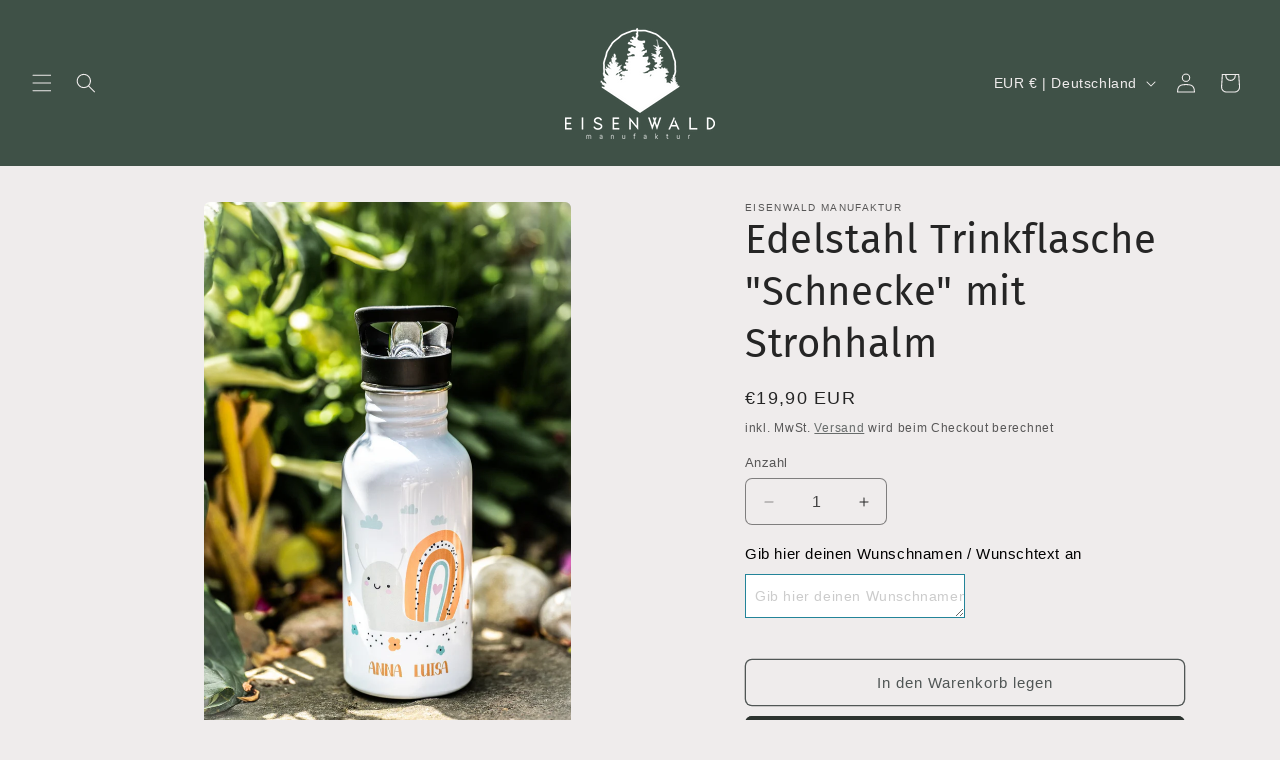

--- FILE ---
content_type: text/html; charset=UTF-8
request_url: https://app.inspon.com/dev-app/backend/api/api.php
body_size: 67
content:
{"product":{"title":"Edelstahl Trinkflasche \"Schnecke\" mit Strohhalm","featuredImage":{"id":"gid:\/\/shopify\/ProductImage\/43370608099593"},"options":[{"name":"Title","values":["Default Title"]}],"variants":[{"id":44306436882697,"option1":"Default Title","title":"Default Title","price":"19.90"}]},"collection":[{"title":"Alle Produkte"},{"title":"Alle Produkte"},{"title":"Einschulung"},{"title":"Trinkflaschen"}]}

--- FILE ---
content_type: text/html; charset=UTF-8
request_url: https://app.inspon.com/dev-app/backend/api/api.php
body_size: 6053
content:
{"data":[{"fieldSize":"singleline","fieldname":"Personalisierungsoption","fontColor":"#000000","textColor":"#000","appVariant":[],"allVariants":true,"borderColor":"#238499","inpFieldType":"both","textFontSize":"15","tooltipColor":"#000","inputFontSize":"14","customLanguage":[],"textFieldWidth":"auto","backgroundColor":"#fff","textFieldMinMax":false,"allVariantValues":[],"borderRadiusSize":"0","customPriceAddon":"","placeholderColor":"#cccccc","productCondition":{"products":["Bestickte Kosmetiktasche","Bestickte Latzsch\u00fcrze \"Bei Mama\/Papa\/Oma\/Opa schmeckts am Besten\"","Bestickte Latzsch\u00fcrze \"Unser\/e f\u00fcnf Sterne Koch\/K\u00f6chin\"","Brettchen \"Bagger\" \/ \"Rakete\"","Brettchen \"Boho Regenbogen\"","Brettchen \"Christmas Mood\"","Brettchen \"Dino\"","Brettchen \"Postkarte\"","Brettchen \"Regenbogen\"","Brettchen \"Weihnachten\"","Brettchen Eisb\u00e4r \"Hier kr\u00fcmelt ..\"","Brettchen Pferd \"Hier kr\u00fcmelt ..\"","Brotdose \"Boho Regenbogen\"","Brotdose \"Dinosaurier\"","Brotdose \"Floral\"","Brotdose \"Handwerker\"","Brotdose \"Pferdeliebhaber\"","Brotdose Geburtstag \"Fuchs\"","Brotdose \u201eDinosaurier\u201c","Christbaumkugel, Weihnachtskugel mit Wunschname, 8cm","Doppelwandiger Becher mit Karabinerhaken","Doppelwandiger To Go Edelstahl Becher mit Henkel","Edelstahl Trinkflasche \"Florales Aquarell\"","Edelstahl Trinkflasche \"Herzensmensch\u201c","Edelstahl Trinkflasche \"Papab\u00e4r\"","Edelstahl Trinkflasche \"Schnecke\" mit Strohhalm","Edelstahl Trinkflasche \u201eWeltraum\u201c mit Strohhalm","Edelstahlbrotdose \"Schnecke\"","Ei Holzei mit Wunschgravur 6x6x4cm frohe Ostern, Ostertisch, Osterei mit Floraler Lasergravur","Eierbecher aus Buchenholz mit deinem Wunschnamen | zum Muttertag, Erzieherin mit Herz","Eierbecher aus Buchenholz mit deiner Wunschgravur","Emaille Tasse \"Bergliebe\"","Emaille Tasse \"Dinosaurier\"","Emaille Tasse \"Floral\"","Emaille Tasse \"Freundschaft\"","Emaille Tasse \"Hier br\u00fcllt\"","Emaille Tasse \"Kinderweihnachtstasse\"","Emaille Tasse \"Schmettering & Regenbogen\"","Hammer-Multitool mit 10 Funktionen","Holzw\u00fcrfel zur Geburt mit Wunschnamen und Daten","Keramik Tasse \u201eBester PAPA\u201c","Klappmesser mit Clip","Mini Multitool mit 12 Funktionen","Nussknacker Fliegenpilz 10cm mit deinem Wunschnamen","Nussknacker Fliegenpilz, Pilz Holznussknacker f\u00fcr Mama, Oma, Herzensmensch, Geschenk zum Muttertag","Personalisierter Adressstempel mit Stempelkissen","Personalisierter Hochzeitsstempel mit Stempelkissen","Personalisiertes Handtuch mit Stick","Ringsch\u00e4lchen aus Holz","Rotweinglas mit Gravur zum Jubil\u00e4um, mit Wunschname und Wunschzahl, Muttertag, Vatertag, Geschenk f\u00fcr Kollegen Kollegin","Taschenmesser aus Buchenholz mit Wunschgravur | Geschenk f\u00fcr Papa, Bruder, Ehemann, Freund, zum Schulanfang Schulkind 23","Taschenmesser mit 7 Funktionen","Wasserwaage und Flaschen\u00f6ffner mit Wunschnamen oder Wunschtext","Weinglas mit hochwertiger Lasergravur","Whiskyglas mit hochwertiger Lasergravur","Emaille Tasse \u201emulled wine from ...\u201c","Emaille Tasse\/ Keramik Tasse zur Erstkommunion","Emailletasse, Tasse, Becher, Trinkbecher mit Regenbogen und Wunschname, Individualisierung, Boho Kinder, Schulkind 2024 Einschulungsgeschenk","Essst\u00e4bchen aus umweltfreundlichem Bambus","Fahrrad Multitool","Farbige Keramik Tasse \"Danke f\u00fcr die kunterbunte Zeit\"","Filzetui mit Bambusdeckel","Flachmann \"be wild and free\" aus Edelstahl mit Bambusholz und deinem Wunschtext","Flachmann \"let the adventure begin\" aus Edelstahl mit Bambusholz und deinem Wunschtext","Flachmann \"Papab\u00e4r\" aus Edelstahl mit Bambusholz und deinem Wunschtext","Florale Hochzeitseinladung aus Acrylglas","Florale Men\u00fckarte \/ Tischkarte aus Acrylglas","Floraler Babybody in wei\u00df mit deinem Wunschnamen","Florales Willkommensschild aus Acrylglas","Fuchsshirt f\u00fcr Kids mit individuellem Namensaufdruck","Geburtstagsshirt f\u00fcr Kinder - mit Wunschname","Geschenk-Set zum \"Valentinstag\" mit Keksdose, Geldb\u00f6rse, Notizheft und Emailletasse","Gl\u00fchwein Tasse \"Eisenwald B\u00e4ume\"","Gl\u00fchwein Tasse \"Weihnachtstannen\" - mit Wunschname","Gro\u00dfe Lunchbox mit Bambusdeckel \"Mach mal Pause\"","Gro\u00dfer Edelstahl Thermobecher \"Eisenwald\"","Gro\u00dfer Edelstahl Thermobecher \"Lieblingsmensch\"","Hochwertiger 2m Zollstock \"Papa\/Mama kann alles\" - mit Wunschname","Hochwertiges Whisky Set 6-teilig mit Lasergravur perfekt als Geschenk f\u00fcr jeden Anlass","Holz-Schl\u00fcsselanh\u00e4nger \"Happily ever after\"","Holzei mit floraler Lasergravur","Holzlineal \"Einschulung\"","Holzsch\u00e4lchen mit Igel-Motiv","Holzsch\u00e4lchen mit Raketen-Motiv und Wunschname","Holzsch\u00e4lchen mit Regenbogen-Motiv und Wunschname","Katzenshirt f\u00fcr Kids mit individuellem Namensaufdruck","Keksdose \"Dankesch\u00f6n\"","Keksdose \"Floral\"","Keksdose Keramikdose \"Boho Regenbogen\" mit Holzdeckel und Wunschname","Keramik Tasse \"Booklover\"","Keramik Tasse \"Cat-Mom\/-Dad\" \"Dog-Mom\/-Dad\"","Keramik Tasse \"Schulkind\"","Keramik Tasse \"Weihnachtstiere\"","Keramik Tasse Erstkommunion","Keramik Tasse Schulkind \"Meerjungfrau\"","Keramik Tasse zur Firmung\/Konfirmation","Keramik Tasse \u201eIt's the most wonderful time of the year\u201c","Keramik Tasse \u201eRegenbogen\"","Keramiktasse \"Du. Ich. L\u00e4uft.\"","Keramiktasse \"Love is in the air\" mit Wunschnamen und Datum","Kinder T-Shirt \"Endlich Schulkind\"","Kinder T-Shirt \"Groovy Schulkind\"","Kinder T-Shirt \"Schulkind 2024\"","Kinder T-Shirt \"Yes endlich Schulkind\"","Kleiner Kupfer-Vakuum Isolierbecher mit Bambusdeckel","Kleiner Thermobecher \"Bl\u00e4tterzweige\"","Kleiner Thermobecher \"Erzieher\/in mit Herz\"","Kleiner Thermobecher \"Herzmotiv\"","Kleiner Thermobecher \"Lehrer\/in mit Herz\"","Kochl\u00f6ffel aus Holz mit Schneeflocke oder Tannenbaum \"frohe und gesegnete Weihnachten liebe Mama oder Oma\"","Kochl\u00f6ffel aus Holz mit Tannenbaum oder Schneeflocke \"In der Weihnachtsb\u00e4ckerei mit Wunschnamen\"","Kochl\u00f6ffel \u201ebei Mama\/Oma\/Papa\/Opa schmeckts am besten\u201c","Kugelschreiber PARKER","Meerjungfrau Schulkindtasse mit Wunschname","Metallbrotdose \"Abenteuer\"","Metallbrotdose \"Regenbogen mit Blumen\"","Nussknacker Fliegenpilz mit Wunschname","Personaliserte Spardose aus Keramik mit Wunschnamen, Geschenk zur Geburt, Taufe, Geburtstag","Personalisierbare Leckerchendose f\u00fcr Hunde, Katzen und andere Haustiere","personalisierbarer MDF-Bilderrahmen mit Schutzglas und hochwertiger Lasergravur perfekt als Geschenk zur Hochzeit, Muttertag, Weihnachten","Personalisierte Emaille Tasse mit floralem Muster, Emaille, Valentinstag, Liebe, Hochzeit, Geschenk, Blume, Floral","Personalisierte Keramik Tasse \"Du. Ich. L\u00e4uft.\" Hochzeit, Valentinstag, P\u00e4rchen, Jahrestag, Jubil\u00e4um, Geburtstag","Personalisierte Spardose aus Keramik Wunschname, Schwan und Koffern, Geschenk zur Taufe, zum Geburtstag f\u00fcr Kinder, zur Geburt","Personalisierte Spardose aus Keramik- Regenbogen mit Wunschname, Geschenk zur Geburt, Taufe, Einschulung","Personalisiertes Trauerlicht","Pl\u00e4tzchenbackset 4 teilig, Pl\u00e4tzchenrolle, Nudelholz mit deinem Wunschnamen, Geschenk, In der Weihnachtsb\u00e4ckerei","Pl\u00e4tzchenbackset f\u00fcr Kinder 4 teilig, Pl\u00e4tzchenrolle, Nudelholz mit deinem Wunschnamen, Geschenk f\u00fcr Kinder, In der Weihnachtsb\u00e4ckerei","Pl\u00e4tzchenstempel \"Deine Kekse sind die Besten\"","Pulmolldose mit Wunschnamen und Datum","Ringsch\u00e4lchen aus Holz","Schl\u00fcsselanh\u00e4nger \"Pferdeliebe\"","Schl\u00fcsselanh\u00e4nger \"Unser wundervolles Haus\"","Schl\u00fcsselanh\u00e4nger aus Holz mit Lasergravur B\u00e4ume oder Wunschlogo Wunschtext, Initialen, Name","Schl\u00fcsselanh\u00e4nger aus Holz mit Tannenzweig und Wunschname","Schl\u00fcsselanh\u00e4nger aus Kork \"Floral\"","Schl\u00fcsselanh\u00e4nger Fahrrad","Schl\u00fcsselanh\u00e4nger Haus aus Edelstahl mit Wunschnamen und Daten","Schl\u00fcsselanh\u00e4nger in Herzform mit Initialen","Schl\u00fcsselanh\u00e4nger in Herzform mit Initialen -Valentinstag. Hochzeit, Jubil\u00e4um, Andenken, Jahrestag, Personalisierung","Schulkind T-Shirt f\u00fcr Kids Leopard \"Schulkind 2023\"","Schwarz matte Tasse Scandi geometrisch mit Initiale, Wunschbuchstabe","Spardose \"Boho L\u00f6we\" mit deinem Wunschnamen","Spardose \"Boho L\u00f6we\" mit Wunschname","Spardose \"Boho Regenbogen\" mit deinem Wunschnamen","Spardose \"Boho Regenbogen\" mit Wunschname","Spardose \"Happy Birthday\" mit deinem Wunschnamen","Spardose \"Weltraum\" mit deinem Wunschnamen","Spardose \"Wunscherf\u00fcller\"","Spardose aus Keramik - Personalisierbar","Spardose aus Keramik wei\u00df \"Meerjungfrau\" mit Wunschname","Spardose aus Keramik wei\u00df \"Wal\" mit Wunschname","Spardose aus Keramik wei\u00df \"Weltraum\" mit Wunschname","Spardose aus Keramik wei\u00df Meerjungfrau mit Wunschname, Geschenk zur Einschulung, \u201eich spare f\u00fcr Abenteuer\u201c Schulkind 23 2023 Einschulung","Spardose aus Keramik wei\u00df Wal Blauwal mit Wunschname, Geschenk zur Einschulung, Schulkind 24 2024","Spardose in Schweine-Form, als Geschenk zur Hochzeit, Weihnachten, Umzug oder Schulabschluss, individuell personalisiert","Springseil in verschiedenen Farben mit Holzgriff, Wunschname und Bl\u00e4ttern graviert, Geschenk f\u00fcr Kinder zum Schulanfang Schulkind 23 2023","Springseil mit Holzgriff","Springseil mit Wunschnamen und Symbolen","Steingut Tasse mit Wunschname","Stiftbox aus Holz mit Wunschgravur","Stiftebox mit Buntstiften","Stundenplan mit Wunschname","Tasse wei\u00df matt mit Deckel aus Bambus mit Wunschgravur","Tasse, Becher, mit Korkboden, minimalistisch, schwarz matt, individualisierter Buchstabe Lasergravur, Vatertagsgeschenk, Muttertagsgeschenk","Teigrolle - mit Wunschname","Tortenstecker Einhorn \u201eSchulkind mit Wunschname\u201c","Tortenstecker Wal \u201eSchulkind und Wunschname\u201c","Tortenstecker \u201eSchulkind Einhorn mit Wunschname\u201c Schulkind 2023 23 Einschulungsdekoration","Tortenstecker \u201eSchulkind mit Regenbogen\u201c Schulkind 2023, Einschulung 23, Einschulungsdekoration","Tortenstecker \u201eSchulkind Wal mit Wunschname\u201c Schulkind 2023 23 Einschulungsdekoration","Trauerlicht \"kleiner Schatz\"","Trauerlicht \"Mama\"","Trauerlicht \"PAPA wir vermissen dich\" optional mit Wunschtext","Trauerlicht \"Pusteblume\" optional mit Wunschname oder Wunschtext","Trauerlicht \"Rehkitz & Wunschname\"","Trauerlicht Regenb\u00f6gen \"F\u00fcr immer in unseren Herzen\" mit Wunschname oder Wunschtext","Vatertagsgeschenk-Set aus Brettchen, Tasse und Suppen- oder M\u00fcslibecher","Wasserwaage aus Eschenholz","Weihnachtskugel (champagnerfarben) mit deinem Wunschnamen","Weihnachtskugel champagnerfarben - mit Wunschname","Weihnachtskugel mit Wunschname","Weinkiste mit Wunschmotiv zum Geburtstag, Jubil\u00e4um, Festtag","\u201eSchneemann Karlchen\u201c Weihnachtsbaumanh\u00e4nger mit deinem Wunschnamen"],"condition":[],"collection":[],"prodTitleEqual":[],"prodTitleContains":[],"collectionTitleEqual":[],"collectionTitleContains":[]},"textFieldHeading":"Gib hier deinen Wunschnamen \/ Wunschtext an","thisProductCheck":true,"thisVariantCheck":false,"allConditionCheck":false,"anyConditionCheck":false,"rightToLeftOption":false,"selectedAddonData":[],"textFieldRequired":false,"prodPriceAddonData":{"id":"","price":"","prodId":"","prodType":"","prodTitle":"","variantTitle":""},"textFieldMaxLength":false,"textFieldMinLength":false,"textMaxLengthChars":"50","textMinLengthChars":"0","allConditionVariant":false,"allVariantValuesNew":[],"anyConditionVariant":false,"fieldResizeDisabled":false,"thisCollectionCheck":false,"defaultTextfieldFont":"1","noneConditionVariant":false,"selectedProductsdata":[{"id":"9158425641225","title":"Bestickte Kosmetiktasche"},{"id":"9351612268809","title":"Bestickte Latzsch\u00fcrze \"Bei Mama\/Papa\/Oma\/Opa schmeckts am Besten\""},{"id":"9351540244745","title":"Bestickte Latzsch\u00fcrze \"Unser\/e f\u00fcnf Sterne Koch\/K\u00f6chin\""},{"id":"8013785825545","title":"Brettchen \"Bagger\" \/ \"Rakete\""},{"id":"8013780123913","title":"Brettchen \"Boho Regenbogen\""},{"id":"8013784350985","title":"Brettchen \"Christmas Mood\""},{"id":"8013777895689","title":"Brettchen \"Dino\""},{"id":"9359662743817","title":"Brettchen \"Postkarte\""},{"id":"8013787627785","title":"Brettchen \"Regenbogen\""},{"id":"8013784252681","title":"Brettchen \"Weihnachten\""},{"id":"8013786513673","title":"Brettchen Eisb\u00e4r \"Hier kr\u00fcmelt ..\""},{"id":"8013795066121","title":"Brettchen Pferd \"Hier kr\u00fcmelt ..\""},{"id":"8013777731849","title":"Brotdose \"Boho Regenbogen\""},{"id":"8318909153545","title":"Brotdose \"Dinosaurier\""},{"id":"8013775536393","title":"Brotdose \"Floral\""},{"id":"8013782909193","title":"Brotdose \"Handwerker\""},{"id":"8013780353289","title":"Brotdose \"Pferdeliebhaber\""},{"id":"8013785334025","title":"Brotdose Geburtstag \"Fuchs\""},{"id":"8026669973769","title":"Brotdose \u201eDinosaurier\u201c"},{"id":"8370944114953","title":"Christbaumkugel, Weihnachtskugel mit Wunschname, 8cm"},{"id":"9162681811209","title":"Doppelwandiger Becher mit Karabinerhaken"},{"id":"8015775662345","title":"Doppelwandiger To Go Edelstahl Becher mit Henkel"},{"id":"8013776912649","title":"Edelstahl Trinkflasche \"Florales Aquarell\""},{"id":"8162605039881","title":"Edelstahl Trinkflasche \"Herzensmensch\u201c"},{"id":"8013778977033","title":"Edelstahl Trinkflasche \"Papab\u00e4r\""},{"id":"8198127190281","title":"Edelstahl Trinkflasche \"Schnecke\" mit Strohhalm"},{"id":"8013789692169","title":"Edelstahl Trinkflasche \u201eWeltraum\u201c mit Strohhalm"},{"id":"8013787398409","title":"Edelstahlbrotdose \"Schnecke\""},{"id":"8158412243209","title":"Ei Holzei mit Wunschgravur 6x6x4cm frohe Ostern, Ostertisch, Osterei mit Floraler Lasergravur"},{"id":"8145264509193","title":"Eierbecher aus Buchenholz mit deinem Wunschnamen | zum Muttertag, Erzieherin mit Herz"},{"id":"8013783073033","title":"Eierbecher aus Buchenholz mit deiner Wunschgravur"},{"id":"8013775307017","title":"Emaille Tasse \"Bergliebe\""},{"id":"8013783335177","title":"Emaille Tasse \"Dinosaurier\""},{"id":"8436432470281","title":"Emaille Tasse \"Floral\""},{"id":"8013780713737","title":"Emaille Tasse \"Freundschaft\""},{"id":"8013780582665","title":"Emaille Tasse \"Hier br\u00fcllt\""},{"id":"8026668368137","title":"Emaille Tasse \"Kinderweihnachtstasse\""},{"id":"8013785104649","title":"Emaille Tasse \"Schmettering & Regenbogen\""},{"id":"8013790740745","title":"Hammer-Multitool mit 10 Funktionen"},{"id":"8013792903433","title":"Holzw\u00fcrfel zur Geburt mit Wunschnamen und Daten"},{"id":"8013785989385","title":"Keramik Tasse \u201eBester PAPA\u201c"},{"id":"8013788381449","title":"Klappmesser mit Clip"},{"id":"8013778354441","title":"Mini Multitool mit 12 Funktionen"},{"id":"8013775798537","title":"Nussknacker Fliegenpilz 10cm mit deinem Wunschnamen"},{"id":"8013785563401","title":"Nussknacker Fliegenpilz, Pilz Holznussknacker f\u00fcr Mama, Oma, Herzensmensch, Geschenk zum Muttertag"},{"id":"8301725909257","title":"Personalisierter Adressstempel mit Stempelkissen"},{"id":"8301726138633","title":"Personalisierter Hochzeitsstempel mit Stempelkissen"},{"id":"9464756961545","title":"Personalisiertes Handtuch mit Stick"},{"id":"8013775405321","title":"Ringsch\u00e4lchen aus Holz"},{"id":"8318908924169","title":"Rotweinglas mit Gravur zum Jubil\u00e4um, mit Wunschname und Wunschzahl, Muttertag, Vatertag, Geschenk f\u00fcr Kollegen Kollegin"},{"id":"8236945998089","title":"Taschenmesser aus Buchenholz mit Wunschgravur | Geschenk f\u00fcr Papa, Bruder, Ehemann, Freund, zum Schulanfang Schulkind 23"},{"id":"8013775241481","title":"Taschenmesser mit 7 Funktionen"},{"id":"8075705286921","title":"Wasserwaage und Flaschen\u00f6ffner mit Wunschnamen oder Wunschtext"},{"id":"8145264705801","title":"Weinglas mit hochwertiger Lasergravur"},{"id":"8145264902409","title":"Whiskyglas mit hochwertiger Lasergravur"},{"id":"8318908465417","title":"Emaille Tasse \u201emulled wine from ...\u201c"},{"id":"8145264804105","title":"Emaille Tasse\/ Keramik Tasse zur Erstkommunion"},{"id":"8551021379849","title":"Emailletasse, Tasse, Becher, Trinkbecher mit Regenbogen und Wunschname, Individualisierung, Boho Kinder, Schulkind 2024 Einschulungsgeschenk"},{"id":"8677438718217","title":"Essst\u00e4bchen aus umweltfreundlichem Bambus"},{"id":"8013775044873","title":"Fahrrad Multitool"},{"id":"9166949646601","title":"Farbige Keramik Tasse \"Danke f\u00fcr die kunterbunte Zeit\""},{"id":"8075704369417","title":"Filzetui mit Bambusdeckel"},{"id":"8015776383241","title":"Flachmann \"be wild and free\" aus Edelstahl mit Bambusholz und deinem Wunschtext"},{"id":"8015776416009","title":"Flachmann \"let the adventure begin\" aus Edelstahl mit Bambusholz und deinem Wunschtext"},{"id":"8015776448777","title":"Flachmann \"Papab\u00e4r\" aus Edelstahl mit Bambusholz und deinem Wunschtext"},{"id":"9278623842569","title":"Florale Hochzeitseinladung aus Acrylglas"},{"id":"9270201385225","title":"Florale Men\u00fckarte \/ Tischkarte aus Acrylglas"},{"id":"8198806634761","title":"Floraler Babybody in wei\u00df mit deinem Wunschnamen"},{"id":"9270154461449","title":"Florales Willkommensschild aus Acrylglas"},{"id":"8198123913481","title":"Fuchsshirt f\u00fcr Kids mit individuellem Namensaufdruck"},{"id":"9279138627849","title":"Geburtstagsshirt f\u00fcr Kinder - mit Wunschname"},{"id":"8107821990153","title":"Geschenk-Set zum \"Valentinstag\" mit Keksdose, Geldb\u00f6rse, Notizheft und Emailletasse"},{"id":"8013784842505","title":"Gl\u00fchwein Tasse \"Eisenwald B\u00e4ume\""},{"id":"8328498774281","title":"Gl\u00fchwein Tasse \"Weihnachtstannen\" - mit Wunschname"},{"id":"9393016111369","title":"Gro\u00dfe Lunchbox mit Bambusdeckel \"Mach mal Pause\""},{"id":"8620176310537","title":"Gro\u00dfer Edelstahl Thermobecher \"Eisenwald\""},{"id":"8107821629705","title":"Gro\u00dfer Edelstahl Thermobecher \"Lieblingsmensch\""},{"id":"8354374779145","title":"Hochwertiger 2m Zollstock \"Papa\/Mama kann alles\" - mit Wunschname"},{"id":"8430123680009","title":"Hochwertiges Whisky Set 6-teilig mit Lasergravur perfekt als Geschenk f\u00fcr jeden Anlass"},{"id":"8436431651081","title":"Holz-Schl\u00fcsselanh\u00e4nger \"Happily ever after\""},{"id":"8175413821705","title":"Holzei mit floraler Lasergravur"},{"id":"8198126436617","title":"Holzlineal \"Einschulung\""},{"id":"8013778059529","title":"Holzsch\u00e4lchen mit Igel-Motiv"},{"id":"8013785628937","title":"Holzsch\u00e4lchen mit Raketen-Motiv und Wunschname"},{"id":"8013785170185","title":"Holzsch\u00e4lchen mit Regenbogen-Motiv und Wunschname"},{"id":"8198797295881","title":"Katzenshirt f\u00fcr Kids mit individuellem Namensaufdruck"},{"id":"8026667876617","title":"Keksdose \"Dankesch\u00f6n\""},{"id":"8436432666889","title":"Keksdose \"Floral\""},{"id":"8026668630281","title":"Keksdose Keramikdose \"Boho Regenbogen\" mit Holzdeckel und Wunschname"},{"id":"8551024591113","title":"Keramik Tasse \"Booklover\""},{"id":"8301725974793","title":"Keramik Tasse \"Cat-Mom\/-Dad\" \"Dog-Mom\/-Dad\""},{"id":"8107821465865","title":"Keramik Tasse \"Schulkind\""},{"id":"8026669220105","title":"Keramik Tasse \"Weihnachtstiere\""},{"id":"8236948029705","title":"Keramik Tasse Erstkommunion"},{"id":"8236949242121","title":"Keramik Tasse Schulkind \"Meerjungfrau\""},{"id":"8198124175625","title":"Keramik Tasse zur Firmung\/Konfirmation"},{"id":"8013777830153","title":"Keramik Tasse \u201eIt's the most wonderful time of the year\u201c"},{"id":"8013781827849","title":"Keramik Tasse \u201eRegenbogen\""},{"id":"8436432404745","title":"Keramiktasse \"Du. Ich. L\u00e4uft.\""},{"id":"8436432699657","title":"Keramiktasse \"Love is in the air\" mit Wunschnamen und Datum"},{"id":"8551023706377","title":"Kinder T-Shirt \"Endlich Schulkind\""},{"id":"8238187053321","title":"Kinder T-Shirt \"Groovy Schulkind\""},{"id":"8236948881673","title":"Kinder T-Shirt \"Schulkind 2024\""},{"id":"8261676040457","title":"Kinder T-Shirt \"Yes endlich Schulkind\""},{"id":"8236947505417","title":"Kleiner Kupfer-Vakuum Isolierbecher mit Bambusdeckel"},{"id":"8013776060681","title":"Kleiner Thermobecher \"Bl\u00e4tterzweige\""},{"id":"8164441653513","title":"Kleiner Thermobecher \"Erzieher\/in mit Herz\""},{"id":"8164479729929","title":"Kleiner Thermobecher \"Herzmotiv\""},{"id":"8013779992841","title":"Kleiner Thermobecher \"Lehrer\/in mit Herz\""},{"id":"8013784482057","title":"Kochl\u00f6ffel aus Holz mit Schneeflocke oder Tannenbaum \"frohe und gesegnete Weihnachten liebe Mama oder Oma\""},{"id":"8013777174793","title":"Kochl\u00f6ffel aus Holz mit Tannenbaum oder Schneeflocke \"In der Weihnachtsb\u00e4ckerei mit Wunschnamen\""},{"id":"8013775864073","title":"Kochl\u00f6ffel \u201ebei Mama\/Oma\/Papa\/Opa schmeckts am besten\u201c"},{"id":"9283257303305","title":"Kugelschreiber PARKER"},{"id":"8158413324553","title":"Meerjungfrau Schulkindtasse mit Wunschname"},{"id":"8075704893705","title":"Metallbrotdose \"Abenteuer\""},{"id":"8013783204105","title":"Metallbrotdose \"Regenbogen mit Blumen\""},{"id":"8013778551049","title":"Nussknacker Fliegenpilz mit Wunschname"},{"id":"8551026950409","title":"Personaliserte Spardose aus Keramik mit Wunschnamen, Geschenk zur Geburt, Taufe, Geburtstag"},{"id":"8328498577673","title":"Personalisierbare Leckerchendose f\u00fcr Hunde, Katzen und andere Haustiere"},{"id":"8551019315465","title":"personalisierbarer MDF-Bilderrahmen mit Schutzglas und hochwertiger Lasergravur perfekt als Geschenk zur Hochzeit, Muttertag, Weihnachten"},{"id":"8551028916489","title":"Personalisierte Emaille Tasse mit floralem Muster, Emaille, Valentinstag, Liebe, Hochzeit, Geschenk, Blume, Floral"},{"id":"8551025377545","title":"Personalisierte Keramik Tasse \"Du. Ich. L\u00e4uft.\" Hochzeit, Valentinstag, P\u00e4rchen, Jahrestag, Jubil\u00e4um, Geburtstag"},{"id":"8551018266889","title":"Personalisierte Spardose aus Keramik Wunschname, Schwan und Koffern, Geschenk zur Taufe, zum Geburtstag f\u00fcr Kinder, zur Geburt"},{"id":"8551017185545","title":"Personalisierte Spardose aus Keramik- Regenbogen mit Wunschname, Geschenk zur Geburt, Taufe, Einschulung"},{"id":"8170244407561","title":"Personalisiertes Trauerlicht"},{"id":"8370943557897","title":"Pl\u00e4tzchenbackset 4 teilig, Pl\u00e4tzchenrolle, Nudelholz mit deinem Wunschnamen, Geschenk, In der Weihnachtsb\u00e4ckerei"},{"id":"8318910628105","title":"Pl\u00e4tzchenbackset f\u00fcr Kinder 4 teilig, Pl\u00e4tzchenrolle, Nudelholz mit deinem Wunschnamen, Geschenk f\u00fcr Kinder, In der Weihnachtsb\u00e4ckerei"},{"id":"8013783367945","title":"Pl\u00e4tzchenstempel \"Deine Kekse sind die Besten\""},{"id":"8013794083081","title":"Pulmolldose mit Wunschnamen und Datum"},{"id":"8013781238025","title":"Ringsch\u00e4lchen aus Holz"},{"id":"8013776126217","title":"Schl\u00fcsselanh\u00e4nger \"Pferdeliebe\""},{"id":"8013782188297","title":"Schl\u00fcsselanh\u00e4nger \"Unser wundervolles Haus\""},{"id":"8198124372233","title":"Schl\u00fcsselanh\u00e4nger aus Holz mit Lasergravur B\u00e4ume oder Wunschlogo Wunschtext, Initialen, Name"},{"id":"8013777273097","title":"Schl\u00fcsselanh\u00e4nger aus Holz mit Tannenzweig und Wunschname"},{"id":"8013777961225","title":"Schl\u00fcsselanh\u00e4nger aus Kork \"Floral\""},{"id":"8430123450633","title":"Schl\u00fcsselanh\u00e4nger Fahrrad"},{"id":"8013791494409","title":"Schl\u00fcsselanh\u00e4nger Haus aus Edelstahl mit Wunschnamen und Daten"},{"id":"8436432240905","title":"Schl\u00fcsselanh\u00e4nger in Herzform mit Initialen"},{"id":"8551028228361","title":"Schl\u00fcsselanh\u00e4nger in Herzform mit Initialen -Valentinstag. Hochzeit, Jubil\u00e4um, Andenken, Jahrestag, Personalisierung"},{"id":"8236945506569","title":"Schulkind T-Shirt f\u00fcr Kids Leopard \"Schulkind 2023\""},{"id":"8015776579849","title":"Schwarz matte Tasse Scandi geometrisch mit Initiale, Wunschbuchstabe"},{"id":"8198125224201","title":"Spardose \"Boho L\u00f6we\" mit deinem Wunschnamen"},{"id":"8015776088329","title":"Spardose \"Boho L\u00f6we\" mit Wunschname"},{"id":"8198123684105","title":"Spardose \"Boho Regenbogen\" mit deinem Wunschnamen"},{"id":"8015776317705","title":"Spardose \"Boho Regenbogen\" mit Wunschname"},{"id":"8015776153865","title":"Spardose \"Happy Birthday\" mit deinem Wunschnamen"},{"id":"8198124306697","title":"Spardose \"Weltraum\" mit deinem Wunschnamen"},{"id":"8015776022793","title":"Spardose \"Wunscherf\u00fcller\""},{"id":"8013787201801","title":"Spardose aus Keramik - Personalisierbar"},{"id":"8013794115849","title":"Spardose aus Keramik wei\u00df \"Meerjungfrau\" mit Wunschname"},{"id":"8013786185993","title":"Spardose aus Keramik wei\u00df \"Wal\" mit Wunschname"},{"id":"8013787037961","title":"Spardose aus Keramik wei\u00df \"Weltraum\" mit Wunschname"},{"id":"8198123454729","title":"Spardose aus Keramik wei\u00df Meerjungfrau mit Wunschname, Geschenk zur Einschulung, \u201eich spare f\u00fcr Abenteuer\u201c Schulkind 23 2023 Einschulung"},{"id":"8198127124745","title":"Spardose aus Keramik wei\u00df Wal Blauwal mit Wunschname, Geschenk zur Einschulung, Schulkind 24 2024"},{"id":"9279127945481","title":"Spardose in Schweine-Form, als Geschenk zur Hochzeit, Weihnachten, Umzug oder Schulabschluss, individuell personalisiert"},{"id":"8198125388041","title":"Springseil in verschiedenen Farben mit Holzgriff, Wunschname und Bl\u00e4ttern graviert, Geschenk f\u00fcr Kinder zum Schulanfang Schulkind 23 2023"},{"id":"8013785235721","title":"Springseil mit Holzgriff"},{"id":"8013787529481","title":"Springseil mit Wunschnamen und Symbolen"},{"id":"8015775957257","title":"Steingut Tasse mit Wunschname"},{"id":"8158414635273","title":"Stiftbox aus Holz mit Wunschgravur"},{"id":"8198126502153","title":"Stiftebox mit Buntstiften"},{"id":"8013787791625","title":"Stundenplan mit Wunschname"},{"id":"8075704566025","title":"Tasse wei\u00df matt mit Deckel aus Bambus mit Wunschgravur"},{"id":"8551016136969","title":"Tasse, Becher, mit Korkboden, minimalistisch, schwarz matt, individualisierter Buchstabe Lasergravur, Vatertagsgeschenk, Muttertagsgeschenk"},{"id":"8013776519433","title":"Teigrolle - mit Wunschname"},{"id":"8158413717769","title":"Tortenstecker Einhorn \u201eSchulkind mit Wunschname\u201c"},{"id":"8158413881609","title":"Tortenstecker Wal \u201eSchulkind und Wunschname\u201c"},{"id":"8198126207241","title":"Tortenstecker \u201eSchulkind Einhorn mit Wunschname\u201c Schulkind 2023 23 Einschulungsdekoration"},{"id":"8236946653449","title":"Tortenstecker \u201eSchulkind mit Regenbogen\u201c Schulkind 2023, Einschulung 23, Einschulungsdekoration"},{"id":"8198126338313","title":"Tortenstecker \u201eSchulkind Wal mit Wunschname\u201c Schulkind 2023 23 Einschulungsdekoration"},{"id":"8013785923849","title":"Trauerlicht \"kleiner Schatz\""},{"id":"8162542092553","title":"Trauerlicht \"Mama\""},{"id":"8170273702153","title":"Trauerlicht \"PAPA wir vermissen dich\" optional mit Wunschtext"},{"id":"8013775733001","title":"Trauerlicht \"Pusteblume\" optional mit Wunschname oder Wunschtext"},{"id":"8162542518537","title":"Trauerlicht \"Rehkitz & Wunschname\""},{"id":"8170248306953","title":"Trauerlicht Regenb\u00f6gen \"F\u00fcr immer in unseren Herzen\" mit Wunschname oder Wunschtext"},{"id":"8107822416137","title":"Vatertagsgeschenk-Set aus Brettchen, Tasse und Suppen- oder M\u00fcslibecher"},{"id":"8013780156681","title":"Wasserwaage aus Eschenholz"},{"id":"8013777076489","title":"Weihnachtskugel (champagnerfarben) mit deinem Wunschnamen"},{"id":"8013784908041","title":"Weihnachtskugel champagnerfarben - mit Wunschname"},{"id":"9358273937673","title":"Weihnachtskugel mit Wunschname"},{"id":"8198123290889","title":"Weinkiste mit Wunschmotiv zum Geburtstag, Jubil\u00e4um, Festtag"},{"id":"8026668728585","title":"\u201eSchneemann Karlchen\u201c Weihnachtsbaumanh\u00e4nger mit deinem Wunschnamen"}],"showOnAllFieldsCheck":false,"textFieldCustomPrice":false,"textFieldPlaceholder":"Gib hier deinen Wunschnamen\/Wunschtext an","textFieldTranslation":false,"textFieldtoolTipInfo":"","textFieldtoolTipOption":false,"selectedCollectionsData":[],"data_id":"14179"}],"image_record":0,"notesAttr":"{\"notes\":false,\"buynowbutton\":false,\"anounceUpd\":false,\"newInstall\":false}","themeVersion":"1.0 theme"}